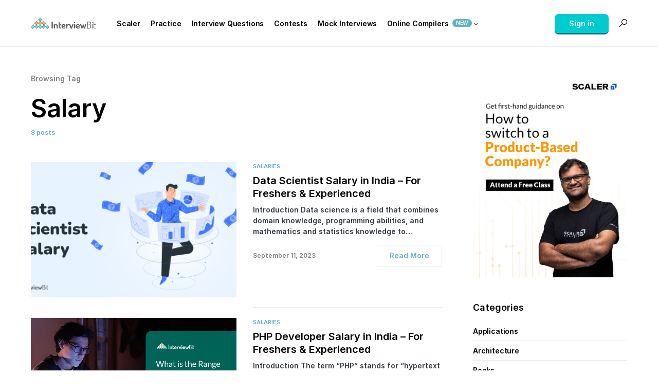

--- FILE ---
content_type: text/html; charset=UTF-8
request_url: https://www.interviewbit.com/blog/tag/salary/
body_size: 85070
content:
<!doctype html><html lang="en-US"><head><meta charset="UTF-8" /><meta name="viewport" content="width=device-width, initial-scale=1" /><link rel="profile" href="https://gmpg.org/xfn/11" /><link rel="stylesheet" href="https://assets.interviewbit.com/blog/masterclassStylev5.css"> <script>!function(){var e={};e.g=function(){if("object"==typeof globalThis)return globalThis;try{return this||new Function("return this")()}catch(e){if("object"==typeof window)return window}}(),function(n){let{ampUrl:t,isCustomizePreview:r,isAmpDevMode:o,noampQueryVarName:s,noampQueryVarValue:i,disabledStorageKey:a,mobileUserAgents:c,regexRegex:u}=n;if("undefined"==typeof sessionStorage)return;const d=new RegExp(u);if(!c.some((e=>{const n=e.match(d);return!(!n||!new RegExp(n[1],n[2]).test(navigator.userAgent))||navigator.userAgent.includes(e)})))return;e.g.addEventListener("DOMContentLoaded",(()=>{const e=document.getElementById("amp-mobile-version-switcher");if(!e)return;e.hidden=!1;const n=e.querySelector("a[href]");n&&n.addEventListener("click",(()=>{sessionStorage.removeItem(a)}))}));const g=o&&["paired-browsing-non-amp","paired-browsing-amp"].includes(window.name);if(sessionStorage.getItem(a)||r||g)return;const m=new URL(location.href),h=new URL(t);h.hash=m.hash,m.searchParams.has(s)&&i===m.searchParams.get(s)?sessionStorage.setItem(a,"1"):h.href!==m.href&&(window.stop(),location.replace(h.href))}({"ampUrl":"https:\/\/www.interviewbit.com\/blog\/tag\/salary\/?amp=1","noampQueryVarName":"noamp","noampQueryVarValue":"mobile","disabledStorageKey":"amp_mobile_redirect_disabled","mobileUserAgents":["Mobile","Android","Silk\/","Kindle","BlackBerry","Opera Mini","Opera Mobi"],"regexRegex":"^\\/((?:.|\n)+)\\/([i]*)$","isCustomizePreview":false,"isAmpDevMode":false})}();</script> <link media="all" href="https://www.interviewbit.com/blog/wp-content/cache/autoptimize/css/autoptimize_3aff591253df7bb89a125b2c83ba6c7c.css" rel="stylesheet" /><link media="screen" href="https://www.interviewbit.com/blog/wp-content/cache/autoptimize/css/autoptimize_4773cc3f2db0f7eeb0d9cf763ae5f363.css" rel="stylesheet" /><title>Tag: Salary &#x2d; InterviewBit</title>  <script data-cfasync="false" data-pagespeed-no-defer type="text/javascript">//
	var gtm4wp_datalayer_name = "dataLayer";
	var dataLayer = dataLayer || [];
//</script> <meta name="robots" content="noindex,max-snippet:-1,max-image-preview:standard,max-video-preview:-1" /><meta property="og:locale" content="en_US" /><meta property="og:type" content="website" /><meta property="og:title" content="Tag: Salary" /><meta property="og:url" content="https://www.interviewbit.com/blog/tag/salary/" /><meta property="og:site_name" content="InterviewBit" /><meta name="twitter:card" content="summary_large_image" /><meta name="twitter:title" content="Tag: Salary" /><link rel='dns-prefetch' href='//s.w.org' /><link href='https://fonts.gstatic.com' crossorigin rel='preconnect' /><link rel="alternate" type="application/rss+xml" title="InterviewBit &raquo; Feed" href="https://www.interviewbit.com/blog/feed/" /><link rel="alternate" type="application/rss+xml" title="InterviewBit &raquo; Comments Feed" href="https://www.interviewbit.com/blog/comments/feed/" /><link rel="alternate" type="application/rss+xml" title="InterviewBit &raquo; Salary Tag Feed" href="https://www.interviewbit.com/blog/tag/salary/feed/" /><link rel="alternate" type="application/rss+xml" title="InterviewBit &raquo; Stories Feed" href="https://www.interviewbit.com/blog/web-stories/feed/"><link rel="preload" href="https://www.interviewbit.com/blog/wp-content/plugins/canvas/assets/fonts/canvas-icons.woff" as="font" type="font/woff" crossorigin> <script>window._wpemojiSettings = {"baseUrl":"https:\/\/s.w.org\/images\/core\/emoji\/13.1.0\/72x72\/","ext":".png","svgUrl":"https:\/\/s.w.org\/images\/core\/emoji\/13.1.0\/svg\/","svgExt":".svg","source":{"concatemoji":"https:\/\/www.interviewbit.com\/blog\/wp-includes\/js\/wp-emoji-release.min.js?ver=5.9.12"}};
/*! This file is auto-generated */
!function(e,a,t){var n,r,o,i=a.createElement("canvas"),p=i.getContext&&i.getContext("2d");function s(e,t){var a=String.fromCharCode;p.clearRect(0,0,i.width,i.height),p.fillText(a.apply(this,e),0,0);e=i.toDataURL();return p.clearRect(0,0,i.width,i.height),p.fillText(a.apply(this,t),0,0),e===i.toDataURL()}function c(e){var t=a.createElement("script");t.src=e,t.defer=t.type="text/javascript",a.getElementsByTagName("head")[0].appendChild(t)}for(o=Array("flag","emoji"),t.supports={everything:!0,everythingExceptFlag:!0},r=0;r<o.length;r++)t.supports[o[r]]=function(e){if(!p||!p.fillText)return!1;switch(p.textBaseline="top",p.font="600 32px Arial",e){case"flag":return s([127987,65039,8205,9895,65039],[127987,65039,8203,9895,65039])?!1:!s([55356,56826,55356,56819],[55356,56826,8203,55356,56819])&&!s([55356,57332,56128,56423,56128,56418,56128,56421,56128,56430,56128,56423,56128,56447],[55356,57332,8203,56128,56423,8203,56128,56418,8203,56128,56421,8203,56128,56430,8203,56128,56423,8203,56128,56447]);case"emoji":return!s([10084,65039,8205,55357,56613],[10084,65039,8203,55357,56613])}return!1}(o[r]),t.supports.everything=t.supports.everything&&t.supports[o[r]],"flag"!==o[r]&&(t.supports.everythingExceptFlag=t.supports.everythingExceptFlag&&t.supports[o[r]]);t.supports.everythingExceptFlag=t.supports.everythingExceptFlag&&!t.supports.flag,t.DOMReady=!1,t.readyCallback=function(){t.DOMReady=!0},t.supports.everything||(n=function(){t.readyCallback()},a.addEventListener?(a.addEventListener("DOMContentLoaded",n,!1),e.addEventListener("load",n,!1)):(e.attachEvent("onload",n),a.attachEvent("onreadystatechange",function(){"complete"===a.readyState&&t.readyCallback()})),(n=t.source||{}).concatemoji?c(n.concatemoji):n.wpemoji&&n.twemoji&&(c(n.twemoji),c(n.wpemoji)))}(window,document,window._wpemojiSettings);</script> <!--noptimize--><script id="inter-ready">
			window.advanced_ads_ready=function(e,a){a=a||"complete";var d=function(e){return"interactive"===a?"loading"!==e:"complete"===e};d(document.readyState)?e():document.addEventListener("readystatechange",(function(a){d(a.target.readyState)&&e()}),{once:"interactive"===a})},window.advanced_ads_ready_queue=window.advanced_ads_ready_queue||[];		</script>
		<!--/noptimize--><link rel='alternate stylesheet' id='powerkit-icons-css'  href='https://www.interviewbit.com/blog/wp-content/plugins/powerkit/assets/fonts/powerkit-icons.woff?ver=2.6.8.1' as='font' type='font/wof' crossorigin /> <script src='https://www.interviewbit.com/blog/wp-includes/js/jquery/jquery.min.js?ver=3.6.0' id='jquery-core-js'></script> <script id='advanced-ads-advanced-js-js-extra'>var advads_options = {"blog_id":"1","privacy":{"enabled":false,"state":"not_needed"}};</script> <script id='advanced_ads_pro/visitor_conditions-js-extra'>var advanced_ads_pro_visitor_conditions = {"referrer_cookie_name":"advanced_ads_pro_visitor_referrer","referrer_exdays":"365","page_impr_cookie_name":"advanced_ads_page_impressions","page_impr_exdays":"3650"};</script> <link rel="https://api.w.org/" href="https://www.interviewbit.com/blog/wp-json/" /><link rel="alternate" type="application/json" href="https://www.interviewbit.com/blog/wp-json/wp/v2/tags/23" /><link rel="EditURI" type="application/rsd+xml" title="RSD" href="https://www.interviewbit.com/blog/xmlrpc.php?rsd" /><link rel="wlwmanifest" type="application/wlwmanifest+xml" href="https://www.interviewbit.com/blog/wp-includes/wlwmanifest.xml" /><link rel="preload" href="https://www.interviewbit.com/blog/wp-content/plugins/advanced-popups/fonts/advanced-popups-icons.woff" as="font" type="font/woff" crossorigin><meta name="generator" content="Site Kit by Google 1.111.1" /><script type="text/javascript">var daextamAjaxUrl = "https://www.interviewbit.com/blog/wp-admin/admin-ajax.php";var daextamNonce = "11aaa8770d";</script>  <script data-cfasync="false" data-pagespeed-no-defer type="text/javascript">//
	var dataLayer_content = {"pagePostType":"post","pagePostType2":"tag-post"};
	dataLayer.push( dataLayer_content );//</script> <script data-cfasync="false">//
(function(w,d,s,l,i){w[l]=w[l]||[];w[l].push({'gtm.start':
new Date().getTime(),event:'gtm.js'});var f=d.getElementsByTagName(s)[0],
j=d.createElement(s),dl=l!='dataLayer'?'&l='+l:'';j.async=true;j.src=
'//www.googletagmanager.com/gtm.'+'js?id='+i+dl;f.parentNode.insertBefore(j,f);
})(window,document,'script','dataLayer','GTM-NMKZTRG');//</script> 
<script type="text/javascript">var advadsCfpQueue = [];
		var advadsCfpAd = function( adID ){
			if ( 'undefined' == typeof advadsProCfp ) { advadsCfpQueue.push( adID ) } else { advadsProCfp.addElement( adID ) }
		};</script> <meta name="google-site-verification" content="gFZPUeuqP9yWqjVo39Yw5XgRJiem4E8_WjB1CaJd_3w"><meta name="google-site-verification" content="qiOmX_-nNFqYi3io77forDR69h_ShzalYp2FRTZmflY"><link rel="amphtml" href="https://www.interviewbit.com/blog/tag/salary/?amp=1"> <script type="text/javascript">if ( typeof advadsGATracking === 'undefined' ) {
				window.advadsGATracking = {
					delayedAds: {},
					deferedAds: {}
				};
			}</script> <link rel="alternate" type="text/html" media="only screen and (max-width: 640px)" href="https://www.interviewbit.com/blog/tag/salary/?amp=1">  <script async src="https://www.googletagmanager.com/gtag/js?id=UA-56207880-1"></script> <script>window.dataLayer = window.dataLayer || [];
  function gtag(){dataLayer.push(arguments);}
  gtag('js', new Date());

  gtag('config', 'UA-56207880-1');</script> <script src="https://assets.interviewbit.com/blog/masterclassOnBlogsv3.js"></script> </head><body class="archive tag tag-salary tag-23 wp-embed-responsive cs-page-layout-right cs-navbar-sticky-enabled cs-navbar-smart-enabled cs-sticky-sidebar-enabled cs-stick-to-top" data-scheme='default' data-site-scheme='default'> <svg xmlns="http://www.w3.org/2000/svg" viewBox="0 0 0 0" width="0" height="0" focusable="false" role="none" style="visibility: hidden; position: absolute; left: -9999px; overflow: hidden;" ><defs><filter id="wp-duotone-dark-grayscale"><feColorMatrix color-interpolation-filters="sRGB" type="matrix" values=" .299 .587 .114 0 0 .299 .587 .114 0 0 .299 .587 .114 0 0 .299 .587 .114 0 0 " /><feComponentTransfer color-interpolation-filters="sRGB" ><feFuncR type="table" tableValues="0 0.49803921568627" /><feFuncG type="table" tableValues="0 0.49803921568627" /><feFuncB type="table" tableValues="0 0.49803921568627" /><feFuncA type="table" tableValues="1 1" /></feComponentTransfer><feComposite in2="SourceGraphic" operator="in" /></filter></defs></svg><svg xmlns="http://www.w3.org/2000/svg" viewBox="0 0 0 0" width="0" height="0" focusable="false" role="none" style="visibility: hidden; position: absolute; left: -9999px; overflow: hidden;" ><defs><filter id="wp-duotone-grayscale"><feColorMatrix color-interpolation-filters="sRGB" type="matrix" values=" .299 .587 .114 0 0 .299 .587 .114 0 0 .299 .587 .114 0 0 .299 .587 .114 0 0 " /><feComponentTransfer color-interpolation-filters="sRGB" ><feFuncR type="table" tableValues="0 1" /><feFuncG type="table" tableValues="0 1" /><feFuncB type="table" tableValues="0 1" /><feFuncA type="table" tableValues="1 1" /></feComponentTransfer><feComposite in2="SourceGraphic" operator="in" /></filter></defs></svg><svg xmlns="http://www.w3.org/2000/svg" viewBox="0 0 0 0" width="0" height="0" focusable="false" role="none" style="visibility: hidden; position: absolute; left: -9999px; overflow: hidden;" ><defs><filter id="wp-duotone-purple-yellow"><feColorMatrix color-interpolation-filters="sRGB" type="matrix" values=" .299 .587 .114 0 0 .299 .587 .114 0 0 .299 .587 .114 0 0 .299 .587 .114 0 0 " /><feComponentTransfer color-interpolation-filters="sRGB" ><feFuncR type="table" tableValues="0.54901960784314 0.98823529411765" /><feFuncG type="table" tableValues="0 1" /><feFuncB type="table" tableValues="0.71764705882353 0.25490196078431" /><feFuncA type="table" tableValues="1 1" /></feComponentTransfer><feComposite in2="SourceGraphic" operator="in" /></filter></defs></svg><svg xmlns="http://www.w3.org/2000/svg" viewBox="0 0 0 0" width="0" height="0" focusable="false" role="none" style="visibility: hidden; position: absolute; left: -9999px; overflow: hidden;" ><defs><filter id="wp-duotone-blue-red"><feColorMatrix color-interpolation-filters="sRGB" type="matrix" values=" .299 .587 .114 0 0 .299 .587 .114 0 0 .299 .587 .114 0 0 .299 .587 .114 0 0 " /><feComponentTransfer color-interpolation-filters="sRGB" ><feFuncR type="table" tableValues="0 1" /><feFuncG type="table" tableValues="0 0.27843137254902" /><feFuncB type="table" tableValues="0.5921568627451 0.27843137254902" /><feFuncA type="table" tableValues="1 1" /></feComponentTransfer><feComposite in2="SourceGraphic" operator="in" /></filter></defs></svg><svg xmlns="http://www.w3.org/2000/svg" viewBox="0 0 0 0" width="0" height="0" focusable="false" role="none" style="visibility: hidden; position: absolute; left: -9999px; overflow: hidden;" ><defs><filter id="wp-duotone-midnight"><feColorMatrix color-interpolation-filters="sRGB" type="matrix" values=" .299 .587 .114 0 0 .299 .587 .114 0 0 .299 .587 .114 0 0 .299 .587 .114 0 0 " /><feComponentTransfer color-interpolation-filters="sRGB" ><feFuncR type="table" tableValues="0 0" /><feFuncG type="table" tableValues="0 0.64705882352941" /><feFuncB type="table" tableValues="0 1" /><feFuncA type="table" tableValues="1 1" /></feComponentTransfer><feComposite in2="SourceGraphic" operator="in" /></filter></defs></svg><svg xmlns="http://www.w3.org/2000/svg" viewBox="0 0 0 0" width="0" height="0" focusable="false" role="none" style="visibility: hidden; position: absolute; left: -9999px; overflow: hidden;" ><defs><filter id="wp-duotone-magenta-yellow"><feColorMatrix color-interpolation-filters="sRGB" type="matrix" values=" .299 .587 .114 0 0 .299 .587 .114 0 0 .299 .587 .114 0 0 .299 .587 .114 0 0 " /><feComponentTransfer color-interpolation-filters="sRGB" ><feFuncR type="table" tableValues="0.78039215686275 1" /><feFuncG type="table" tableValues="0 0.94901960784314" /><feFuncB type="table" tableValues="0.35294117647059 0.47058823529412" /><feFuncA type="table" tableValues="1 1" /></feComponentTransfer><feComposite in2="SourceGraphic" operator="in" /></filter></defs></svg><svg xmlns="http://www.w3.org/2000/svg" viewBox="0 0 0 0" width="0" height="0" focusable="false" role="none" style="visibility: hidden; position: absolute; left: -9999px; overflow: hidden;" ><defs><filter id="wp-duotone-purple-green"><feColorMatrix color-interpolation-filters="sRGB" type="matrix" values=" .299 .587 .114 0 0 .299 .587 .114 0 0 .299 .587 .114 0 0 .299 .587 .114 0 0 " /><feComponentTransfer color-interpolation-filters="sRGB" ><feFuncR type="table" tableValues="0.65098039215686 0.40392156862745" /><feFuncG type="table" tableValues="0 1" /><feFuncB type="table" tableValues="0.44705882352941 0.4" /><feFuncA type="table" tableValues="1 1" /></feComponentTransfer><feComposite in2="SourceGraphic" operator="in" /></filter></defs></svg><svg xmlns="http://www.w3.org/2000/svg" viewBox="0 0 0 0" width="0" height="0" focusable="false" role="none" style="visibility: hidden; position: absolute; left: -9999px; overflow: hidden;" ><defs><filter id="wp-duotone-blue-orange"><feColorMatrix color-interpolation-filters="sRGB" type="matrix" values=" .299 .587 .114 0 0 .299 .587 .114 0 0 .299 .587 .114 0 0 .299 .587 .114 0 0 " /><feComponentTransfer color-interpolation-filters="sRGB" ><feFuncR type="table" tableValues="0.098039215686275 1" /><feFuncG type="table" tableValues="0 0.66274509803922" /><feFuncB type="table" tableValues="0.84705882352941 0.41960784313725" /><feFuncA type="table" tableValues="1 1" /></feComponentTransfer><feComposite in2="SourceGraphic" operator="in" /></filter></defs></svg><div class="cs-site-overlay"></div><div class="cs-offcanvas"><div class="cs-offcanvas__header" data-scheme="default"><nav class="cs-offcanvas__nav"><div class="cs-logo"> <a class="cs-header__logo cs-logo-default " href="https://interviewbit.com"> <img src="https://www.interviewbit.com/blog/wp-content/uploads/2021/09/IB-Logo.png"  alt="InterviewBit" > </a> <a class="cs-header__logo cs-logo-dark " href="https://interviewbit.com"> <img src="https://www.interviewbit.com/blog/wp-content/uploads/2021/09/IB-Logo-Invert.png"  alt="InterviewBit" > </a></div> <span class="cs-offcanvas__toggle" role="button"><i class="cs-icon cs-icon-x"></i></span></nav></div><aside class="cs-offcanvas__sidebar"><div class="cs-offcanvas__inner cs-offcanvas__area cs-widget-area"><div class="widget widget_nav_menu cs-d-lg-none"><div class="menu-main-menu-container"><ul id="menu-main-menu" class="menu"><li id="menu-item-2007" class="menu-item menu-item-type-custom menu-item-object-custom menu-item-2007"><a target="_blank" rel="noopener" href="https://www.scaler.com/?utm_source=ib&#038;utm_campaign=scaler&#038;utm_medium=nav-menu">Scaler</a></li><li id="menu-item-2008" class="menu-item menu-item-type-custom menu-item-object-custom menu-item-2008"><a target="_blank" rel="noopener" href="https://www.interviewbit.com/practice/">Practice</a></li><li id="menu-item-2191" class="menu-item menu-item-type-post_type menu-item-object-page menu-item-2191"><a href="https://www.interviewbit.com/blog/technical-interview-questions/">Interview Questions</a></li><li id="menu-item-2009" class="menu-item menu-item-type-custom menu-item-object-custom menu-item-2009"><a target="_blank" rel="noopener" href="https://www.interviewbit.com/contests/">Contests</a></li><li id="menu-item-2010" class="menu-item menu-item-type-custom menu-item-object-custom menu-item-2010"><a target="_blank" rel="noopener" href="https://www.interviewbit.com/mock-interview/">Mock Interviews</a></li><li id="menu-item-2196" class="menu-item menu-item-type-custom menu-item-object-custom menu-item-has-children menu-item-2196"><a href="#">Online Compilers <span class="pk-badge pk-badge-primary">New</span></a><ul class="sub-menu"><li id="menu-item-2197" class="menu-item menu-item-type-custom menu-item-object-custom menu-item-2197"><a target="_blank" rel="noopener" href="http://www.interviewbit.com/online-c-compiler/">Online C Compiler</a></li><li id="menu-item-2198" class="menu-item menu-item-type-custom menu-item-object-custom menu-item-2198"><a target="_blank" rel="noopener" href="http://www.interviewbit.com/online-cpp-compiler/">Online C++ Compiler</a></li><li id="menu-item-2199" class="menu-item menu-item-type-custom menu-item-object-custom menu-item-2199"><a target="_blank" rel="noopener" href="http://www.interviewbit.com/online-java-compiler/">Online Java Compiler</a></li><li id="menu-item-2200" class="menu-item menu-item-type-custom menu-item-object-custom menu-item-2200"><a target="_blank" rel="noopener" href="http://www.interviewbit.com/online-python-compiler/">Online Python Compiler</a></li></ul></li></ul></div></div></div></aside></div><div id="page" class="cs-site"><div class="cs-site-inner"><header class="cs-header cs-header-stretch cs-header-one" data-scheme="default"><div class="cs-container"><div class="cs-header__inner cs-header__inner-desktop"><div class="cs-header__col cs-col-left"> <span class="cs-header__offcanvas-toggle  cs-d-lg-none" role="button"> <span></span> </span><div class="cs-logo"> <a class="cs-header__logo cs-logo-default " href="https://interviewbit.com"> <img src="https://www.interviewbit.com/blog/wp-content/uploads/2021/09/IB-Logo.png"  alt="InterviewBit" > </a> <a class="cs-header__logo cs-logo-dark " href="https://interviewbit.com"> <img src="https://www.interviewbit.com/blog/wp-content/uploads/2021/09/IB-Logo-Invert.png"  alt="InterviewBit" > </a></div><nav class="cs-header__nav"><ul id="menu-main-menu-1" class="cs-header__nav-inner"><li class="menu-item menu-item-type-custom menu-item-object-custom menu-item-2007"><a target="_blank" rel="noopener" href="https://www.scaler.com/?utm_source=ib&#038;utm_campaign=scaler&#038;utm_medium=nav-menu"><span>Scaler</span></a></li><li class="menu-item menu-item-type-custom menu-item-object-custom menu-item-2008"><a target="_blank" rel="noopener" href="https://www.interviewbit.com/practice/"><span>Practice</span></a></li><li class="menu-item menu-item-type-post_type menu-item-object-page menu-item-2191"><a href="https://www.interviewbit.com/blog/technical-interview-questions/"><span>Interview Questions</span></a></li><li class="menu-item menu-item-type-custom menu-item-object-custom menu-item-2009"><a target="_blank" rel="noopener" href="https://www.interviewbit.com/contests/"><span>Contests</span></a></li><li class="menu-item menu-item-type-custom menu-item-object-custom menu-item-2010"><a target="_blank" rel="noopener" href="https://www.interviewbit.com/mock-interview/"><span>Mock Interviews</span></a></li><li class="menu-item menu-item-type-custom menu-item-object-custom menu-item-has-children menu-item-2196"><a href="#"><span>Online Compilers <span class="pk-badge pk-badge-primary">New</span></span></a><ul class="sub-menu" data-scheme="default"><li class="menu-item menu-item-type-custom menu-item-object-custom menu-item-2197"><a target="_blank" rel="noopener" href="http://www.interviewbit.com/online-c-compiler/">Online C Compiler</a></li><li class="menu-item menu-item-type-custom menu-item-object-custom menu-item-2198"><a target="_blank" rel="noopener" href="http://www.interviewbit.com/online-cpp-compiler/">Online C++ Compiler</a></li><li class="menu-item menu-item-type-custom menu-item-object-custom menu-item-2199"><a target="_blank" rel="noopener" href="http://www.interviewbit.com/online-java-compiler/">Online Java Compiler</a></li><li class="menu-item menu-item-type-custom menu-item-object-custom menu-item-2200"><a target="_blank" rel="noopener" href="http://www.interviewbit.com/online-python-compiler/">Online Python Compiler</a></li></ul></li></ul></nav></div><div class="cs-header__col cs-col-right" id="header_right_id"><div class="cs-navbar-social-links"><div class="pk-social-links-wrap  pk-social-links-template-nav pk-social-links-align-default pk-social-links-scheme-default pk-social-links-titles-disabled pk-social-links-counts-enabled pk-social-links-labels-disabled pk-social-links-mode-php pk-social-links-mode-rest"><div class="pk-social-links-items"><div class="pk-social-links-item pk-social-links-facebook " data-id="facebook"> <a href="https://facebook.com/interviewbit" class="pk-social-links-link" target="_blank" rel="nofollow noopener" aria-label="Facebook"> <i class="pk-social-links-icon pk-icon pk-icon-facebook"></i> <span class="pk-social-links-count pk-font-secondary">26K</span> </a></div><div class="pk-social-links-item pk-social-links-linkedin  pk-social-links-no-count" data-id="linkedin"> <a href="https://www.linkedin.com/in/interviewbit" class="pk-social-links-link" target="_blank" rel="nofollow noopener" aria-label="LinkedIn"> <i class="pk-social-links-icon pk-icon pk-icon-linkedin"></i> <span class="pk-social-links-count pk-font-secondary"></span> </a></div><div class="pk-social-links-item pk-social-links-twitter  pk-social-links-no-count" data-id="twitter"> <a href="https://twitter.com/interview_bit" class="pk-social-links-link" target="_blank" rel="nofollow noopener" aria-label="Twitter"> <i class="pk-social-links-icon pk-icon pk-icon-twitter"></i> <span class="pk-social-links-count pk-font-secondary">0</span> </a></div></div></div></div> <span class="cs-header__search-toggle" role="button"> <i class="cs-icon cs-icon-search"></i> </span></div></div><div class="cs-header__inner cs-header__inner-mobile"><div class="cs-header__col cs-col-left"> <span class="cs-header__offcanvas-toggle  cs-d-lg-none" role="button"> <span></span> </span></div><div class="cs-header__col cs-col-center"><div class="cs-logo"> <a class="cs-header__logo cs-logo-default " href="https://interviewbit.com"> <img src="https://www.interviewbit.com/blog/wp-content/uploads/2021/09/IB-Logo.png"  alt="InterviewBit" > </a> <a class="cs-header__logo cs-logo-dark " href="https://interviewbit.com"> <img src="https://www.interviewbit.com/blog/wp-content/uploads/2021/09/IB-Logo-Invert.png"  alt="InterviewBit" > </a></div></div><div class="cs-header__col cs-col-right"> <span class="cs-header__search-toggle" role="button"> <i class="cs-icon cs-icon-search"></i> </span></div></div></div><div class="cs-search" data-scheme="default"><div class="cs-container"><form role="search" method="get" class="cs-search__nav-form" action="https://www.interviewbit.com/blog/"><div class="cs-search__group"> <button class="cs-search__submit"> <i class="cs-icon cs-icon-search"></i> </button> <input data-swpparentel=".cs-header .cs-search-live-result" required class="cs-search__input" data-swplive="true" type="search" value="" name="s" placeholder="Enter keyword"> <button class="cs-search__close"> <i class="cs-icon cs-icon-x"></i> </button></div></form><div class="cs-search__content"><div class="cs-search-live-result"></div></div></div></div></header><div id="ribbon-container"></div><main id="main" class="cs-site-primary"><div class="blogs-mc-container hide" data-src="blogs-mc-container"></div><div class="cs-site-content cs-sidebar-enabled cs-sidebar-right cs-metabar-disabled section-heading-default-style-1"><div class="cs-container"><div id="content" class="cs-main-content"><div id="primary" class="cs-content-area"><div class="cs-page__header "> <span class="cs-page__subtitle">Browsing Tag</span><h1 class="cs-page__title">Salary</h1><div class="cs-page__archive-count"> 8 posts</div></div><div class="cs-posts-area cs-posts-area-posts"><div class="cs-posts-area__outer cs-posts-area__type-default"><div class="cs-posts-area__main cs-archive-list  cs-posts-area__archive cs-posts-area__list cs-posts-area__image-width-half cs-posts-area__withsidebar"><article class="cs-entry-default post-1122 post type-post status-publish format-standard has-post-thumbnail category-salaries tag-data-scientist tag-data-scientist-salary tag-salary cs-entry cs-video-wrap"><div class="cs-entry__outer"><div class="cs-entry__inner cs-entry__thumbnail cs-entry__overlay cs-overlay-ratio cs-ratio-original" data-scheme="inverse"><div class="cs-overlay-background"> <img width="380" height="250" src="[data-uri]" class="attachment-csco-thumbnail size-csco-thumbnail pk-lazyload wp-post-image" alt="Data Scientist Salary in India" data-pk-sizes="auto" data-ls-sizes="(max-width: 380px) 100vw, 380px" data-pk-src="https://www.interviewbit.com/blog/wp-content/uploads/2021/07/Data-Scientist-Salary-in-India-380x250.png" data-pk-srcset="https://www.interviewbit.com/blog/wp-content/uploads/2021/07/Data-Scientist-Salary-in-India-380x250.png 380w, https://www.interviewbit.com/blog/wp-content/uploads/2021/07/Data-Scientist-Salary-in-India-230x150.png 230w, https://www.interviewbit.com/blog/wp-content/uploads/2021/07/Data-Scientist-Salary-in-India-260x170.png 260w" /></div><div class="cs-overlay-content"><div class="cs-entry__post-meta" ><div class="cs-meta-reading-time"><span class="cs-meta-icon"><i class="cs-icon cs-icon-clock"></i></span>15 min</div></div></div> <a href="https://www.interviewbit.com/blog/data-scientist-salary/" class="cs-overlay-link"></a></div><div class="cs-entry__inner cs-entry__content"><div class="cs-entry__post-meta" ><div class="cs-meta-category"><ul class="post-categories"><li><a href="https://www.interviewbit.com/blog/category/salaries/" rel="category tag">Salaries</a></li></ul></div></div><h2 class="cs-entry__title"><a href="https://www.interviewbit.com/blog/data-scientist-salary/">Data Scientist Salary in India – For Freshers &#038; Experienced</a></h2><div class="cs-entry__excerpt"> Introduction Data science is a field that combines domain knowledge, programming abilities, and mathematics and statistics knowledge to&hellip;</div><div class="cs-entry__details "><div class="cs-entry__details-data"><div class="cs-entry__details-meta"><div class="cs-entry__post-meta" ><div class="cs-meta-date">September 11, 2023</div></div></div></div><div class="cs-entry__read-more"> <a href="https://www.interviewbit.com/blog/data-scientist-salary/"> Read More </a></div></div></div></div></article><article class="cs-entry-default post-402 post type-post status-publish format-standard has-post-thumbnail category-salaries tag-php tag-php-developer tag-salary cs-entry cs-video-wrap"><div class="cs-entry__outer"><div class="cs-entry__inner cs-entry__thumbnail cs-entry__overlay cs-overlay-ratio cs-ratio-original" data-scheme="inverse"><div class="cs-overlay-background"> <img width="380" height="186" src="[data-uri]" class="attachment-csco-thumbnail size-csco-thumbnail pk-lazyload wp-post-image" alt="php developer salary in india" loading="lazy" data-pk-sizes="auto" data-ls-sizes="(max-width: 380px) 100vw, 380px" data-pk-src="https://www.interviewbit.com/blog/wp-content/uploads/2021/06/php-developer-salary.png" data-pk-srcset="https://www.interviewbit.com/blog/wp-content/uploads/2021/06/php-developer-salary.png 1536w, https://www.interviewbit.com/blog/wp-content/uploads/2021/06/php-developer-salary-300x146.png 300w, https://www.interviewbit.com/blog/wp-content/uploads/2021/06/php-developer-salary-1024x500.png 1024w, https://www.interviewbit.com/blog/wp-content/uploads/2021/06/php-developer-salary-768x375.png 768w, https://www.interviewbit.com/blog/wp-content/uploads/2021/06/php-developer-salary-150x73.png 150w" /></div><div class="cs-overlay-content"><div class="cs-entry__post-meta" ><div class="cs-meta-reading-time"><span class="cs-meta-icon"><i class="cs-icon cs-icon-clock"></i></span>10 min</div></div></div> <a href="https://www.interviewbit.com/blog/php-developer-salary/" class="cs-overlay-link"></a></div><div class="cs-entry__inner cs-entry__content"><div class="cs-entry__post-meta" ><div class="cs-meta-category"><ul class="post-categories"><li><a href="https://www.interviewbit.com/blog/category/salaries/" rel="category tag">Salaries</a></li></ul></div></div><h2 class="cs-entry__title"><a href="https://www.interviewbit.com/blog/php-developer-salary/">PHP Developer Salary in India – For Freshers &#038; Experienced</a></h2><div class="cs-entry__excerpt"> Introduction The term &#8220;PHP&#8221; stands for &#8220;hypertext preprocessor.&#8221; It&#8217;s one of the most widely used and developer-friendly open-source&hellip;</div><div class="cs-entry__details "><div class="cs-entry__details-data"><div class="cs-entry__details-meta"><div class="cs-entry__post-meta" ><div class="cs-meta-date">August 1, 2023</div></div></div></div><div class="cs-entry__read-more"> <a href="https://www.interviewbit.com/blog/php-developer-salary/"> Read More </a></div></div></div></div></article><article class="cs-entry-default post-394 post type-post status-publish format-standard has-post-thumbnail category-salaries tag-data-analyst tag-data-analyst-salary tag-salary cs-entry cs-video-wrap"><div class="cs-entry__outer"><div class="cs-entry__inner cs-entry__thumbnail cs-entry__overlay cs-overlay-ratio cs-ratio-original" data-scheme="inverse"><div class="cs-overlay-background"> <img width="380" height="186" src="[data-uri]" class="attachment-csco-thumbnail size-csco-thumbnail pk-lazyload wp-post-image" alt="data analyst salary in india" loading="lazy" data-pk-sizes="auto" data-ls-sizes="(max-width: 380px) 100vw, 380px" data-pk-src="https://www.interviewbit.com/blog/wp-content/uploads/2021/06/Data-Analyst-Salary-in-India.png" data-pk-srcset="https://www.interviewbit.com/blog/wp-content/uploads/2021/06/Data-Analyst-Salary-in-India.png 1536w, https://www.interviewbit.com/blog/wp-content/uploads/2021/06/Data-Analyst-Salary-in-India-300x146.png 300w, https://www.interviewbit.com/blog/wp-content/uploads/2021/06/Data-Analyst-Salary-in-India-1024x500.png 1024w, https://www.interviewbit.com/blog/wp-content/uploads/2021/06/Data-Analyst-Salary-in-India-768x375.png 768w, https://www.interviewbit.com/blog/wp-content/uploads/2021/06/Data-Analyst-Salary-in-India-150x73.png 150w" /></div><div class="cs-overlay-content"><div class="cs-entry__post-meta" ><div class="cs-meta-reading-time"><span class="cs-meta-icon"><i class="cs-icon cs-icon-clock"></i></span>13 min</div></div></div> <a href="https://www.interviewbit.com/blog/data-analyst-salary/" class="cs-overlay-link"></a></div><div class="cs-entry__inner cs-entry__content"><div class="cs-entry__post-meta" ><div class="cs-meta-category"><ul class="post-categories"><li><a href="https://www.interviewbit.com/blog/category/salaries/" rel="category tag">Salaries</a></li></ul></div></div><h2 class="cs-entry__title"><a href="https://www.interviewbit.com/blog/data-analyst-salary/">Data Analyst Salary in India – For Freshers &#038; Experienced</a></h2><div class="cs-entry__excerpt"> In today&#8217;s world, with every passing day to a minuscule second, we have a load of information in&hellip;</div><div class="cs-entry__details "><div class="cs-entry__details-data"><div class="cs-entry__details-meta"><div class="cs-entry__post-meta" ><div class="cs-meta-date">June 13, 2023</div></div></div></div><div class="cs-entry__read-more"> <a href="https://www.interviewbit.com/blog/data-analyst-salary/"> Read More </a></div></div></div></div></article><article class="cs-entry-default post-1499 post type-post status-publish format-standard has-post-thumbnail category-salaries tag-machine-learning-engineer tag-machine-learning-salary tag-salary cs-entry cs-video-wrap"><div class="cs-entry__outer"><div class="cs-entry__inner cs-entry__thumbnail cs-entry__overlay cs-overlay-ratio cs-ratio-original" data-scheme="inverse"><div class="cs-overlay-background"> <img width="380" height="250" src="[data-uri]" class="attachment-csco-thumbnail size-csco-thumbnail pk-lazyload wp-post-image" alt="machine learning engineer" loading="lazy" data-pk-sizes="auto" data-ls-sizes="(max-width: 380px) 100vw, 380px" data-pk-src="https://www.interviewbit.com/blog/wp-content/uploads/2021/08/Machine-Learning-Engineer--380x250.jpg" data-pk-srcset="https://www.interviewbit.com/blog/wp-content/uploads/2021/08/Machine-Learning-Engineer--380x250.jpg 380w, https://www.interviewbit.com/blog/wp-content/uploads/2021/08/Machine-Learning-Engineer--230x150.jpg 230w, https://www.interviewbit.com/blog/wp-content/uploads/2021/08/Machine-Learning-Engineer--260x170.jpg 260w" /></div><div class="cs-overlay-content"><div class="cs-entry__post-meta" ><div class="cs-meta-reading-time"><span class="cs-meta-icon"><i class="cs-icon cs-icon-clock"></i></span>8 min</div></div></div> <a href="https://www.interviewbit.com/blog/machine-learning-engineer-salary/" class="cs-overlay-link"></a></div><div class="cs-entry__inner cs-entry__content"><div class="cs-entry__post-meta" ><div class="cs-meta-category"><ul class="post-categories"><li><a href="https://www.interviewbit.com/blog/category/salaries/" rel="category tag">Salaries</a></li></ul></div></div><h2 class="cs-entry__title"><a href="https://www.interviewbit.com/blog/machine-learning-engineer-salary/">Machine Learning Engineer Salary in India – For Freshers &#038; Experienced</a></h2><div class="cs-entry__excerpt"> Machine Learning (ML) is a branch of Artificial Intelligence (AI) that uses data analytics and mathematical modelling to&hellip;</div><div class="cs-entry__details "><div class="cs-entry__details-data"><div class="cs-entry__details-meta"><div class="cs-entry__post-meta" ><div class="cs-meta-date">August 14, 2023</div></div></div></div><div class="cs-entry__read-more"> <a href="https://www.interviewbit.com/blog/machine-learning-engineer-salary/"> Read More </a></div></div></div></div></article><article class="cs-entry-default post-1458 post type-post status-publish format-standard has-post-thumbnail category-salaries tag-network-engineer tag-network-engineer-salary tag-salary cs-entry cs-video-wrap"><div class="cs-entry__outer"><div class="cs-entry__inner cs-entry__thumbnail cs-entry__overlay cs-overlay-ratio cs-ratio-original" data-scheme="inverse"><div class="cs-overlay-background"> <img width="380" height="250" src="[data-uri]" class="attachment-csco-thumbnail size-csco-thumbnail pk-lazyload wp-post-image" alt="network engineer" loading="lazy" data-pk-sizes="auto" data-ls-sizes="(max-width: 380px) 100vw, 380px" data-pk-src="https://www.interviewbit.com/blog/wp-content/uploads/2021/08/network-engineer-salary-in-india-380x250.jpg" data-pk-srcset="https://www.interviewbit.com/blog/wp-content/uploads/2021/08/network-engineer-salary-in-india-380x250.jpg 380w, https://www.interviewbit.com/blog/wp-content/uploads/2021/08/network-engineer-salary-in-india-230x150.jpg 230w, https://www.interviewbit.com/blog/wp-content/uploads/2021/08/network-engineer-salary-in-india-260x170.jpg 260w" /></div><div class="cs-overlay-content"><div class="cs-entry__post-meta" ><div class="cs-meta-reading-time"><span class="cs-meta-icon"><i class="cs-icon cs-icon-clock"></i></span>9 min</div></div></div> <a href="https://www.interviewbit.com/blog/network-engineer-salary/" class="cs-overlay-link"></a></div><div class="cs-entry__inner cs-entry__content"><div class="cs-entry__post-meta" ><div class="cs-meta-category"><ul class="post-categories"><li><a href="https://www.interviewbit.com/blog/category/salaries/" rel="category tag">Salaries</a></li></ul></div></div><h2 class="cs-entry__title"><a href="https://www.interviewbit.com/blog/network-engineer-salary/">Network Engineer Salary in India – For Freshers &#038; Experienced [2023]</a></h2><div class="cs-entry__excerpt"> Who is a Network Engineer? What is the role of a network engineer? You may also hear this&hellip;</div><div class="cs-entry__details "><div class="cs-entry__details-data"><div class="cs-entry__details-meta"><div class="cs-entry__post-meta" ><div class="cs-meta-date">August 16, 2023</div></div></div></div><div class="cs-entry__read-more"> <a href="https://www.interviewbit.com/blog/network-engineer-salary/"> Read More </a></div></div></div></div></article><article class="cs-entry-default post-478 post type-post status-publish format-standard has-post-thumbnail category-salaries tag-java tag-java-developer tag-java-developer-salary tag-salary cs-entry cs-video-wrap"><div class="cs-entry__outer"><div class="cs-entry__inner cs-entry__thumbnail cs-entry__overlay cs-overlay-ratio cs-ratio-original" data-scheme="inverse"><div class="cs-overlay-background"> <img width="380" height="186" src="[data-uri]" class="attachment-csco-thumbnail size-csco-thumbnail pk-lazyload wp-post-image" alt="Java Developer Salary in India" loading="lazy" data-pk-sizes="auto" data-ls-sizes="(max-width: 380px) 100vw, 380px" data-pk-src="https://www.interviewbit.com/blog/wp-content/uploads/2021/06/Java-Developer-Salary-in-India-2.png" data-pk-srcset="https://www.interviewbit.com/blog/wp-content/uploads/2021/06/Java-Developer-Salary-in-India-2.png 2134w, https://www.interviewbit.com/blog/wp-content/uploads/2021/06/Java-Developer-Salary-in-India-2-300x146.png 300w, https://www.interviewbit.com/blog/wp-content/uploads/2021/06/Java-Developer-Salary-in-India-2-1024x500.png 1024w, https://www.interviewbit.com/blog/wp-content/uploads/2021/06/Java-Developer-Salary-in-India-2-768x375.png 768w, https://www.interviewbit.com/blog/wp-content/uploads/2021/06/Java-Developer-Salary-in-India-2-1536x750.png 1536w, https://www.interviewbit.com/blog/wp-content/uploads/2021/06/Java-Developer-Salary-in-India-2-2048x1000.png 2048w, https://www.interviewbit.com/blog/wp-content/uploads/2021/06/Java-Developer-Salary-in-India-2-150x73.png 150w" /></div><div class="cs-overlay-content"><div class="cs-entry__post-meta" ><div class="cs-meta-reading-time"><span class="cs-meta-icon"><i class="cs-icon cs-icon-clock"></i></span>11 min</div></div></div> <a href="https://www.interviewbit.com/blog/java-developer-salary/" class="cs-overlay-link"></a></div><div class="cs-entry__inner cs-entry__content"><div class="cs-entry__post-meta" ><div class="cs-meta-category"><ul class="post-categories"><li><a href="https://www.interviewbit.com/blog/category/salaries/" rel="category tag">Salaries</a></li></ul></div></div><h2 class="cs-entry__title"><a href="https://www.interviewbit.com/blog/java-developer-salary/">Java Developer Salary in India – For Freshers &#038; Experienced</a></h2><div class="cs-entry__excerpt"> Can you imagine a world of software development without Java?&nbsp; It seems uncanny to even layout the possibility&hellip;</div><div class="cs-entry__details "><div class="cs-entry__details-data"><div class="cs-entry__details-meta"><div class="cs-entry__post-meta" ><div class="cs-meta-date">April 13, 2023</div></div></div></div><div class="cs-entry__read-more"> <a href="https://www.interviewbit.com/blog/java-developer-salary/"> Read More </a></div></div></div></div></article><article class="cs-entry-default post-1238 post type-post status-publish format-standard has-post-thumbnail category-salaries tag-blockchain-developer tag-blockchain-developer-salary tag-salary cs-entry cs-video-wrap"><div class="cs-entry__outer"><div class="cs-entry__inner cs-entry__thumbnail cs-entry__overlay cs-overlay-ratio cs-ratio-original" data-scheme="inverse"><div class="cs-overlay-background"> <img width="380" height="250" src="[data-uri]" class="attachment-csco-thumbnail size-csco-thumbnail pk-lazyload wp-post-image" alt="blockchain developer salary in india" loading="lazy" data-pk-sizes="auto" data-ls-sizes="(max-width: 380px) 100vw, 380px" data-pk-src="https://www.interviewbit.com/blog/wp-content/uploads/2021/08/blockchain-developer-salary-in-india-380x250.jpg" data-pk-srcset="https://www.interviewbit.com/blog/wp-content/uploads/2021/08/blockchain-developer-salary-in-india-380x250.jpg 380w, https://www.interviewbit.com/blog/wp-content/uploads/2021/08/blockchain-developer-salary-in-india-230x150.jpg 230w, https://www.interviewbit.com/blog/wp-content/uploads/2021/08/blockchain-developer-salary-in-india-260x170.jpg 260w" /></div><div class="cs-overlay-content"><div class="cs-entry__post-meta" ><div class="cs-meta-reading-time"><span class="cs-meta-icon"><i class="cs-icon cs-icon-clock"></i></span>19 min</div></div></div> <a href="https://www.interviewbit.com/blog/blockchain-developer-salary/" class="cs-overlay-link"></a></div><div class="cs-entry__inner cs-entry__content"><div class="cs-entry__post-meta" ><div class="cs-meta-category"><ul class="post-categories"><li><a href="https://www.interviewbit.com/blog/category/salaries/" rel="category tag">Salaries</a></li></ul></div></div><h2 class="cs-entry__title"><a href="https://www.interviewbit.com/blog/blockchain-developer-salary/">Blockchain Developer Salary in India – For Freshers &#038; Experienced</a></h2><div class="cs-entry__excerpt"> What do you know about blockchain technology? If you&#8217;ve ever heard or read anything about Bitcoin, you&#8217;re probably&hellip;</div><div class="cs-entry__details "><div class="cs-entry__details-data"><div class="cs-entry__details-meta"><div class="cs-entry__post-meta" ><div class="cs-meta-date">April 13, 2023</div></div></div></div><div class="cs-entry__read-more"> <a href="https://www.interviewbit.com/blog/blockchain-developer-salary/"> Read More </a></div></div></div></div></article><article class="cs-entry-default post-438 post type-post status-publish format-standard has-post-thumbnail category-salaries tag-salary tag-software-developer-salary tag-software-engineer-salary cs-entry cs-video-wrap"><div class="cs-entry__outer"><div class="cs-entry__inner cs-entry__thumbnail cs-entry__overlay cs-overlay-ratio cs-ratio-original" data-scheme="inverse"><div class="cs-overlay-background"> <img width="380" height="250" src="[data-uri]" class="attachment-csco-thumbnail size-csco-thumbnail pk-lazyload wp-post-image" alt="Software Engineer Salary in India" loading="lazy" data-pk-sizes="auto" data-ls-sizes="(max-width: 380px) 100vw, 380px" data-pk-src="https://www.interviewbit.com/blog/wp-content/uploads/2021/07/Software-Engineer-Salary-in-India-380x250.jpg" data-pk-srcset="https://www.interviewbit.com/blog/wp-content/uploads/2021/07/Software-Engineer-Salary-in-India-380x250.jpg 380w, https://www.interviewbit.com/blog/wp-content/uploads/2021/07/Software-Engineer-Salary-in-India-230x150.jpg 230w, https://www.interviewbit.com/blog/wp-content/uploads/2021/07/Software-Engineer-Salary-in-India-260x170.jpg 260w" /></div><div class="cs-overlay-content"><div class="cs-entry__post-meta" ><div class="cs-meta-reading-time"><span class="cs-meta-icon"><i class="cs-icon cs-icon-clock"></i></span>10 min</div></div></div> <a href="https://www.interviewbit.com/blog/software-engineer-developer-salary/" class="cs-overlay-link"></a></div><div class="cs-entry__inner cs-entry__content"><div class="cs-entry__post-meta" ><div class="cs-meta-category"><ul class="post-categories"><li><a href="https://www.interviewbit.com/blog/category/salaries/" rel="category tag">Salaries</a></li></ul></div></div><h2 class="cs-entry__title"><a href="https://www.interviewbit.com/blog/software-engineer-developer-salary/">Software Engineer / Developer Salary in India – For Freshers &#038; Experienced</a></h2><div class="cs-entry__excerpt"> Introduction As we are moving in the world of digitalization, software engineers — the creative and technical brains&hellip;</div><div class="cs-entry__details "><div class="cs-entry__details-data"><div class="cs-entry__details-meta"><div class="cs-entry__post-meta" ><div class="cs-meta-date">April 11, 2023</div></div></div></div><div class="cs-entry__read-more"> <a href="https://www.interviewbit.com/blog/software-engineer-developer-salary/"> Read More </a></div></div></div></div></article></div></div></div></div><aside id="secondary" class="cs-widget-area cs-sidebar__area"><div class="cs-sidebar__inner"><div class="widget text-6 widget_text"><div class="textwidget"><div data-advadstrackid="13929" data-advadstrackbid="1" class="inter-target" id="inter-2070554306"><!--noptimize--><a data-bid="1" href="https://www.interviewbit.com/blog/link/13929" rel="noopener" class="notrack" target="_blank"><img loading="lazy" src="https://www.interviewbit.com/blog/wp-content/uploads/2022/10/banner-5-desktop.jpg" alt=""  width="700" height="933"  style=" max-width: 100%; height: auto;" /></a><!--/noptimize--></div></div></div><div class="widget categories-3 widget_categories"><h5 class="cs-section-heading cnvs-block-section-heading is-style-cnvs-block-section-heading-default halignleft  "><span class="cnvs-section-title"><span>Categories</span></span></h5><ul><li class="cat-item cat-item-653"><a href="https://www.interviewbit.com/blog/category/applications/">Applications</a></li><li class="cat-item cat-item-1420"><a href="https://www.interviewbit.com/blog/category/architecture/">Architecture</a></li><li class="cat-item cat-item-739"><a href="https://www.interviewbit.com/blog/category/books/">Books</a></li><li class="cat-item cat-item-67"><a href="https://www.interviewbit.com/blog/category/careers/">Careers</a></li><li class="cat-item cat-item-945"><a href="https://www.interviewbit.com/blog/category/characteristics/">Characteristics</a></li><li class="cat-item cat-item-145"><a href="https://www.interviewbit.com/blog/category/coding-problems/">Coding Problems</a></li><li class="cat-item cat-item-748"><a href="https://www.interviewbit.com/blog/category/commands/">Commands</a></li><li class="cat-item cat-item-99"><a href="https://www.interviewbit.com/blog/category/compare/">Compare</a></li><li class="cat-item cat-item-953"><a href="https://www.interviewbit.com/blog/category/components/">Components</a></li><li class="cat-item cat-item-1162"><a href="https://www.interviewbit.com/blog/category/courses/">Courses</a></li><li class="cat-item cat-item-532"><a href="https://www.interviewbit.com/blog/category/features/">Features</a></li><li class="cat-item cat-item-95"><a href="https://www.interviewbit.com/blog/category/frameworks/">Frameworks</a></li><li class="cat-item cat-item-602"><a href="https://www.interviewbit.com/blog/category/ide/">IDE</a></li><li class="cat-item cat-item-1559"><a href="https://www.interviewbit.com/blog/category/interview-question/">Interview Question</a></li><li class="cat-item cat-item-66"><a href="https://www.interviewbit.com/blog/category/it-companies/">IT Companies</a></li><li class="cat-item cat-item-10"><a href="https://www.interviewbit.com/blog/category/job-roles/">Job Roles</a></li><li class="cat-item cat-item-621"><a href="https://www.interviewbit.com/blog/category/libraries/">Libraries</a></li><li class="cat-item cat-item-1462"><a href="https://www.interviewbit.com/blog/category/methodologies/">Methodologies</a></li><li class="cat-item cat-item-974"><a href="https://www.interviewbit.com/blog/category/model/">Model</a></li><li class="cat-item cat-item-949"><a href="https://www.interviewbit.com/blog/category/principles/">Principles</a></li><li class="cat-item cat-item-54"><a href="https://www.interviewbit.com/blog/category/projects/">Projects</a></li><li class="cat-item cat-item-690"><a href="https://www.interviewbit.com/blog/category/resume/">Resume</a></li><li class="cat-item cat-item-2"><a href="https://www.interviewbit.com/blog/category/salaries/">Salaries</a></li><li class="cat-item cat-item-15"><a href="https://www.interviewbit.com/blog/category/skills/">Skills</a></li><li class="cat-item cat-item-1441"><a href="https://www.interviewbit.com/blog/category/technologies/">Technologies</a></li><li class="cat-item cat-item-515"><a href="https://www.interviewbit.com/blog/category/tools/">Tools</a></li><li class="cat-item cat-item-1351"><a href="https://www.interviewbit.com/blog/category/types/">Types</a></li></ul></div></div></aside></div></div></div></main><footer class="cs-footer cs-footer-two" data-scheme="default"><div class="cs-container"><div class="cs-footer__item"><div class="cs-footer__col  cs-col-left"><div class="cs-footer__inner"><div class="cs-logo"> <a class="cs-footer__logo cs-logo-default" href="https://www.interviewbit.com/blog/"> <img src="https://www.interviewbit.com/blog/wp-content/uploads/2021/09/IB-Logo.png"  alt="InterviewBit" > </a> <a class="cs-footer__logo cs-logo-dark" href="https://www.interviewbit.com/blog/"> <img src="https://www.interviewbit.com/blog/wp-content/uploads/2021/09/IB-Logo-Invert.png"  alt="InterviewBit" > </a></div><div class="cs-footer__desc"> © 2021 InterviewBit</div></div></div><div class="cs-footer__col cs-col-center"><div class="footer-nav-menu"><ul id="menu-footer-menu" class="cs-footer__nav cs-nav-grid"><li id="menu-item-19436" class="menu-item menu-item-type-post_type menu-item-object-post menu-item-19436"><a href="https://www.interviewbit.com/blog/best-free-python-course/">Best Free Python Course</a></li><li id="menu-item-19434" class="menu-item menu-item-type-post_type menu-item-object-post menu-item-19434"><a href="https://www.interviewbit.com/blog/best-free-cpp-course/">Best Free C++ Course</a></li><li id="menu-item-19435" class="menu-item menu-item-type-post_type menu-item-object-post menu-item-19435"><a href="https://www.interviewbit.com/blog/best-free-java-course/">Best Free Java Course</a></li><li id="menu-item-19433" class="menu-item menu-item-type-post_type menu-item-object-post menu-item-19433"><a href="https://www.interviewbit.com/blog/top-free-javascript-courses-to-learn-online/">Top Free JavaScript Courses</a></li><li id="menu-item-19456" class="menu-item menu-item-type-post_type menu-item-object-post menu-item-19456"><a href="https://www.interviewbit.com/blog/best-data-science-courses/">Best Data Science Courses &#8211; Free &#038; Paid</a></li><li id="menu-item-19457" class="menu-item menu-item-type-post_type menu-item-object-post menu-item-19457"><a href="https://www.interviewbit.com/blog/best-courses-for-data-structures-and-algorithms/">Best Courses for Data Structures &#038; Algorithms-  Free &#038; Paid</a></li><li id="menu-item-19458" class="menu-item menu-item-type-post_type menu-item-object-post menu-item-19458"><a href="https://www.interviewbit.com/blog/best-machine-learning-courses/">Best Machine Learning Courses &#8211; Free &#038; Paid</a></li><li id="menu-item-19459" class="menu-item menu-item-type-post_type menu-item-object-post menu-item-19459"><a href="https://www.interviewbit.com/blog/best-system-design-courses/">Best System Design Courses &#8211; Free &#038; Paid</a></li><li id="menu-item-19460" class="menu-item menu-item-type-post_type menu-item-object-post menu-item-19460"><a href="https://www.interviewbit.com/blog/best-full-stack-developer-courses/">Best Full Stack Developer Courses &#8211; Free &#038; Paid</a></li><li id="menu-item-19461" class="menu-item menu-item-type-post_type menu-item-object-post menu-item-19461"><a href="https://www.interviewbit.com/blog/best-web-development-courses/">Best Web Development Courses &#8211; Free &#038; Paid</a></li></ul></div></div><div class="cs-footer__col cs-col-right"><div class="cs-footer-social-links"><div class="cs-footer-social-links"><div class="pk-social-links-wrap  pk-social-links-template-nav pk-social-links-align-default pk-social-links-scheme-default pk-social-links-titles-disabled pk-social-links-counts-disabled pk-social-links-labels-disabled"><div class="pk-social-links-items"><div class="pk-social-links-item pk-social-links-facebook  pk-social-links-no-count" data-id="facebook"> <a href="https://facebook.com/interviewbit" class="pk-social-links-link" target="_blank" rel="nofollow noopener" aria-label="Facebook"> <i class="pk-social-links-icon pk-icon pk-icon-facebook"></i> </a></div><div class="pk-social-links-item pk-social-links-linkedin  pk-social-links-no-count" data-id="linkedin"> <a href="https://www.linkedin.com/in/interviewbit" class="pk-social-links-link" target="_blank" rel="nofollow noopener" aria-label="LinkedIn"> <i class="pk-social-links-icon pk-icon pk-icon-linkedin"></i> </a></div><div class="pk-social-links-item pk-social-links-twitter  pk-social-links-no-count" data-id="twitter"> <a href="https://twitter.com/interview_bit" class="pk-social-links-link" target="_blank" rel="nofollow noopener" aria-label="Twitter"> <i class="pk-social-links-icon pk-icon pk-icon-twitter"></i> </a></div><div class="pk-social-links-item pk-social-links-instagram  pk-social-links-no-count" data-id="instagram"> <a href="https://www.instagram.com/interview_bit" class="pk-social-links-link" target="_blank" rel="nofollow noopener" aria-label="Instagram"> <i class="pk-social-links-icon pk-icon pk-icon-instagram"></i> </a></div><div class="pk-social-links-item pk-social-links-youtube  pk-social-links-no-count" data-id="youtube"> <a href="https://www.youtube.com/channel/UC1zDen32_Zt5G3Mm2aLV7ig" class="pk-social-links-link" target="_blank" rel="nofollow noopener" aria-label="YouTube"> <i class="pk-social-links-icon pk-icon pk-icon-youtube"></i> </a></div></div></div></div></div></div></div></div></footer></div></div> <script>(function(){var advanced_ads_ga_UID="UA-56207880-1",advanced_ads_ga_anonymIP=!!1;function AdvAdsAdBlockCounterGA(t){this.UID=t,this.analyticsObject="function"==typeof gtag;var n=this;return this.count=function(){gtag("event","AdBlock",{event_category:"Advanced Ads",event_label:"Yes",non_interaction:!0,send_to:n.UID})},function(){if(!n.analyticsObject){var e=document.createElement("script");e.src="https://www.googletagmanager.com/gtag/js?id="+t,e.async=!0,document.body.appendChild(e),window.dataLayer=window.dataLayer||[],window.gtag=function(){dataLayer.push(arguments)},n.analyticsObject=!0,gtag("js",new Date)}var a={send_page_view:!1,transport_type:"beacon"};window.advanced_ads_ga_anonymIP&&(a.anonymize_ip=!0),gtag("config",t,a)}(),this}window.advanced_ads_check_adblocker=function(t){var n=[],e=null;function a(t){(window.requestAnimationFrame||window.mozRequestAnimationFrame||window.webkitRequestAnimationFrame||function(t){return setTimeout(t,16)}).call(window,t)}return a((function(){var t=document.createElement("div");t.innerHTML="&nbsp;",t.setAttribute("class","ad_unit ad-unit text-ad text_ad pub_300x250"),t.setAttribute("style","width: 1px !important; height: 1px !important; position: absolute !important; left: 0px !important; top: 0px !important; overflow: hidden !important;"),document.body.appendChild(t),a((function(){var a=window.getComputedStyle&&window.getComputedStyle(t),o=a&&a.getPropertyValue("-moz-binding");e=a&&"none"===a.getPropertyValue("display")||"string"==typeof o&&-1!==o.indexOf("about:");for(var i=0,d=n.length;i<d;i++)n[i](e);n=[]}))})),function(t){null!==e?t(e):n.push(t)}}(),advanced_ads_check_adblocker((function(t){t&&new AdvAdsAdBlockCounterGA(advanced_ads_ga_UID).count()}));})();</script> <a href="#top" class="pk-scroll-to-top"> <i class="pk-icon pk-icon-up"></i> </a> <noscript><iframe src="https://www.googletagmanager.com/ns.html?id=GTM-NMKZTRG"
height="0" width="0" style="display:none;visibility:hidden" aria-hidden="true"></iframe></noscript><div id="fb-root"></div> <script>( function( d, s, id ) {
			var js, fjs = d.getElementsByTagName( s )[0];
			if ( d.getElementById( id ) ) return;
			js = d.createElement( s ); js.id = id;
			js.src = "//connect.facebook.net/en_US/sdk.js#xfbml=1&version=v2.5&appId=305449883698649";
			fjs.parentNode.insertBefore( js, fjs );
		}( document, 'script', 'facebook-jssdk' ) );</script> <script>var _SEARCHWP_LIVE_AJAX_SEARCH_BLOCKS = true;
			var _SEARCHWP_LIVE_AJAX_SEARCH_ENGINE = 'default';
			var _SEARCHWP_LIVE_AJAX_SEARCH_CONFIG = 'default';</script> <div id="amp-mobile-version-switcher" hidden> <a rel="" href="https://www.interviewbit.com/blog/tag/salary/?amp=1"> Go to mobile version </a></div> <script id='canvas-justified-gallery-js-extra'>var canvasJG = {"rtl":""};</script> <script id='canvas-slider-gallery-js-extra'>var canvas_sg_flickity = {"page_info_sep":" of "};</script> <script id='powerkit-justified-gallery-js-extra'>var powerkitJG = {"rtl":""};</script> <script id='powerkit-lightbox-js-extra'>var powerkit_lightbox_localize = {"text_previous":"Previous","text_next":"Next","text_close":"Close","text_loading":"Loading","text_counter":"of","single_image_selectors":".entry-content img","gallery_selectors":".wp-block-gallery,.gallery","exclude_selectors":"","zoom_icon":"1"};</script> <script id='powerkit-opt-in-forms-js-extra'>var opt_in = {"ajax_url":"https:\/\/www.interviewbit.com\/blog\/wp-admin\/admin-ajax.php","warning_privacy":"Please confirm that you agree with our policies."};</script> <script async="async" defer="defer" src='//assets.pinterest.com/js/pinit.js?ver=5.9.12' id='powerkit-pinterest-js'></script> <script id='powerkit-pin-it-js-extra'>var powerkit_pinit_localize = {"image_selectors":".entry-content img","exclude_selectors":".cnvs-block-row,.cnvs-block-section,.cnvs-block-posts .entry-thumbnail,.cnvs-post-thumbnail,.pk-featured-categories img,.pk-inline-posts-container img,.pk-instagram-image,.pk-subscribe-image,.wp-block-cover,.pk-block-posts,.cs-posts-area__main,.cs-entry","only_hover":"1"};</script> <script id='powerkit-slider-gallery-js-extra'>var powerkit_sg_flickity = {"page_info_sep":" of "};</script> <script id='advanced-ads-responsive-js-extra'>var advanced_ads_responsive = {"reload_on_resize":"0"};</script> <script id='advanced-ads-sticky-footer-js-js-extra'>var advanced_ads_sticky_settings = {"check_position_fixed":"","sticky_class":"inter-sticky","placements":["right-sidebar","temp-trial-acad"]};</script> <script id='csco-scripts-js-extra'>var csLocalize = {"siteSchemeMode":"light","siteSchemeToogle":""};
var csco_mega_menu = {"rest_url":"https:\/\/www.interviewbit.com\/blog\/wp-json\/csco\/v1\/menu-posts"};</script> <script id='swp-live-search-client-js-extra'>var searchwp_live_search_params = [];
searchwp_live_search_params = {"ajaxurl":"https:\/\/www.interviewbit.com\/blog\/wp-admin\/admin-ajax.php","origin_id":23,"config":{"default":{"engine":"default","input":{"delay":300,"min_chars":3},"results":{"position":"bottom","width":"auto","offset":{"x":0,"y":5}},"spinner":{"lines":12,"length":8,"width":3,"radius":8,"scale":1,"corners":1,"color":"#424242","fadeColor":"transparent","speed":1,"rotate":0,"animation":"searchwp-spinner-line-fade-quick","direction":1,"zIndex":2000000000,"className":"spinner","top":"50%","left":"50%","shadow":"0 0 1px transparent","position":"absolute"}}},"msg_no_config_found":"No valid SearchWP Live Search configuration found!","aria_instructions":"When autocomplete results are available use up and down arrows to review and enter to go to the desired page. Touch device users, explore by touch or with swipe gestures."};;</script> <script id='advadsTrackingScript-js-extra'>var advadsTracking = {"impressionActionName":"aatrack-records","clickActionName":"aatrack-click","targetClass":"inter-target","blogId":"1"};</script> <script id='advadsTrackingGAFront-js-extra'>var advadsGALocale = {"Impressions":"Impressions","Clicks":"Clicks"};</script> <script id='enlighterjs-js-after'>!function(e,n){if("undefined"!=typeof EnlighterJS){var o={"selectors":{"block":"pre.EnlighterJSRAW","inline":"code.EnlighterJSRAW"},"options":{"indent":4,"ampersandCleanup":true,"linehover":true,"rawcodeDbclick":false,"textOverflow":"break","linenumbers":true,"theme":"enlighter","language":"generic","retainCssClasses":false,"collapse":false,"toolbarOuter":"","toolbarTop":"{BTN_RAW}{BTN_COPY}{BTN_WINDOW}{BTN_WEBSITE}","toolbarBottom":""}};(e.EnlighterJSINIT=function(){EnlighterJS.init(o.selectors.block,o.selectors.inline,o.options)})()}else{(n&&(n.error||n.log)||function(){})("Error: EnlighterJS resources not loaded yet!")}}(window,console);</script> <!--noptimize--><script>window.advads_admin_bar_items = [{"title":"Temp - Academy Common","type":"ad"}];</script><!--/noptimize--> <script type="text/javascript">"use strict";

		(function($) {

			$( window ).on( 'load', function() {

				// Get all links.
				var powerkitSLinksIds = [];

				var powerkitSLinksRestBox = $( '.pk-social-links-mode-rest' );

				// Generate links Ids.
				$( powerkitSLinksRestBox ).each( function( index, wrap ) {

					if ( ! $( wrap ).hasClass( 'pk-social-links-counts-disabled' ) ) {

						$( wrap ).find( '.pk-social-links-item' ).each( function() {
							if ( $( this ).attr( 'data-id' ).length > 0 ) {
								powerkitSLinksIds.push( $( this ).attr( 'data-id' ) );
							}
						});
					}
				});

				// Generate links data.
				var powerkitSLinksData = {};

				if( powerkitSLinksIds.length > 0 ) {
					powerkitSLinksData = { 'ids' : powerkitSLinksIds.join() };
				}

				// Check data.
				if ( ! Object.entries( powerkitSLinksData ).length ) {
					return;
				}

				// Get results by REST API.
				$.ajax({
					type: 'GET',
					url: 'https://www.interviewbit.com/blog/wp-json/social-counts/v1/get-counts',
					data: powerkitSLinksData,
					beforeSend: function(){

						// Add Loading Class.
						powerkitSLinksRestBox.addClass( 'pk-social-links-loading' );
					},
					success: function( response ) {

						if ( ! $.isEmptyObject( response ) && ! response.hasOwnProperty( 'code' ) ) {

							// SLinks loop.
							$.each( response, function( index, data ) {

								// Find Bsa Item.
								var powerkitSLinksItem = powerkitSLinksRestBox.find( '.pk-social-links-item[data-id="' + index + '"]');

								// Set Class.
								if ( data.hasOwnProperty( 'class' ) ) {
									powerkitSLinksItem.addClass( data.class );
								}

								// Set Count.
								if ( data.hasOwnProperty( 'result' ) && data.result !== null && data.result.hasOwnProperty( 'count' ) ) {

									if ( data.result.count ) {
										// Class Item.
										powerkitSLinksItem.removeClass( 'pk-social-links-no-count' ).addClass( 'pk-social-links-item-count' );

										// Count item.
										powerkitSLinksItem.find( '.pk-social-links-count' ).not( '.pk-tippy' ).html( data.result.count );
									}
								} else {
									powerkitSLinksItem.addClass( 'pk-social-links-no-count' );
								}

							});
						}

						// Remove Loading Class.
						powerkitSLinksRestBox.removeClass( 'pk-social-links-loading' );
					},
					error: function() {

						// Remove Loading Class.
						powerkitSLinksRestBox.removeClass( 'pk-social-links-loading' );
					}
				});
			});

		})(jQuery);</script> <!--noptimize--><script>!function(){window.advanced_ads_ready_queue=window.advanced_ads_ready_queue||[],advanced_ads_ready_queue.push=window.advanced_ads_ready;for(var d=0,a=advanced_ads_ready_queue.length;d<a;d++)advanced_ads_ready(advanced_ads_ready_queue[d])}();</script><!--/noptimize--><script id="inter-tracking">var advads_tracking_ads = {"1":[13929]};var advads_tracking_urls = {"1":"https:\/\/www.interviewbit.com\/blog\/wp-admin\/admin-ajax.php"};var advads_tracking_methods = {"1":"ga"};var advads_tracking_parallel = {"1":false};var advads_tracking_linkbases = {"1":"https:\/\/www.interviewbit.com\/blog\/link\/"};var advads_gatracking_uids = {"1":"UA-56207880-1"};var advads_gatracking_allads = {"1":{"13975":{"title":"Temp -web-dev","target":"https:\/\/www.scaler.com\/event\/free-class-with-founders-academy\/?utm_source=ib&utm_medium=blog-sidebar&utm_campaign=scaler-fc-temp-web-dev-free-class&utm_content=[POST_SLUG]","impression":true,"click":true},"13943":{"title":"Temp - DSML Common","target":"https:\/\/www.scaler.com\/event\/experience-scaler-data-science-free-live-class-with-mudit-goel\/?utm_source=ib&utm_medium=blog-sidebar&utm_campaign=scaler-fc-temp-data-science-free-class&utm_content=[POST_SLUG]","impression":true,"click":true},"13929":{"title":"Temp - Academy Common","target":"http:\/\/www.scaler.com\/event\/free-class-with-founders-academy\/?utm_source=ib&utm_medium=blog-sidebar&utm_campaign=scaler-fc-temp-product-based-free-class&utm_content=[POST_SLUG]","impression":true,"click":true},"13922":{"title":"Temp -software-project","target":"https:\/\/www.scaler.com\/event\/dare-to-dream-free-live-class-with-founders-of-scaler\/?utm_source=ib&utm_medium=blog-sidebar&utm_campaign=scaler-mc-temp-software-project-free-class&utm_content=[POST_SLUG]","impression":true,"click":true},"13919":{"title":"Temp -project","target":"http:\/\/www.scaler.com\/event\/free-class-with-founders-academy\/?utm_source=ib&utm_medium=blog-sidebar&utm_campaign=scaler-fc-temp-web-project-free-class&utm_content=[POST_SLUG]","impression":true,"click":true},"13916":{"title":"Temp -software engineer","target":"https:\/\/www.scaler.com\/event\/free-class-with-founders-academy\/?utm_source=ib&utm_medium=blog-sidebar&utm_campaign=scaler-fc-temp-software-engineer-free-class&utm_content=[POST_SLUG]","impression":true,"click":true},"13913":{"title":"Temp -java","target":"http:\/\/www.scaler.com\/event\/free-class-with-founders-academy\/?utm_source=ib&utm_medium=blog-sidebar&utm_campaign=scaler-fc-temp-java-free-class&utm_content=[POST_SLUG]","impression":true,"click":true},"13910":{"title":"Temp -python","target":"https:\/\/www.scaler.com\/event\/experience-scaler-data-science-free-live-class-with-mudit-goel\/?utm_source=ib&utm_medium=blog-sidebar&utm_campaign=scaler-fc-temp-python-free-class&utm_content=[POST_SLUG]","impression":true,"click":true},"13907":{"title":"Temp -it-comp","target":"http:\/\/www.scaler.com\/event\/free-class-with-founders-academy\/?utm_source=ib&utm_medium=blog-sidebar&utm_campaign=scaler-fc-temp-it-companies-free-class&utm_content=[POST_SLUG]","impression":true,"click":true},"13904":{"title":"Temp -highest jobs","target":"http:\/\/www.scaler.com\/event\/free-class-with-founders-academy\/?utm_source=ib&utm_medium=blog-sidebar&utm_campaign=scaler-fc-temp-highest-jobs-free-class&utm_content=[POST_SLUG]","impression":true,"click":true},"13901":{"title":"Temp -front-end","target":"http:\/\/www.scaler.com\/event\/free-class-with-founders-academy\/?utm_source=ib&utm_medium=blog-sidebar&utm_campaign=scaler-fc-temp-front-end-free-class&utm_content=[POST_SLUG]","impression":true,"click":true},"13898":{"title":"Temp - backend","target":"http:\/\/www.scaler.com\/event\/free-class-with-founders-academy\/?utm_source=ib&utm_medium=blog-sidebar&utm_campaign=scaler-fc-temp-backend-free-class&utm_content=[POST_SLUG]","impression":true,"click":true},"13895":{"title":"Temp - product-based","target":"http:\/\/www.scaler.com\/event\/free-class-with-founders-academy\/?utm_source=ib&utm_medium=blog-sidebar&utm_campaign=scaler-fc-temp-product-based-free-class&utm_content=[POST_SLUG]","impression":true,"click":true},"13892":{"title":"Temp -data-sci","target":"https:\/\/www.scaler.com\/event\/experience-scaler-data-science-free-live-class-with-mudit-goel\/?utm_source=ib&utm_medium=blog-sidebar&utm_campaign=scaler-fc-temp-data-science-free-class&utm_content=[POST_SLUG]","impression":true,"click":true},"13888":{"title":"Temp - full-stack-developer-salary","target":"http:\/\/www.scaler.com\/event\/free-class-with-founders-academy\/?utm_source=ib&utm_medium=blog-sidebar&utm_campaign=scaler-fc-temp-full-stack-free-class&utm_content=[POST_SLUG]","impression":true,"click":true},"12876":{"title":"Career Tool - Text Ad","target":"","impression":true,"click":true},"12809":{"title":"Temp Text Ad -","target":"","impression":true,"click":true},"8612":{"title":"Generic Sitewide Desktop - Academy (24May)","target":"https:\/\/www.scaler.com\/event\/free-class-with-founders-of-scaler\/?utm_source=ib&utm_medium=blog-sidebar&utm_campaign=want-to-join-maang-free-class-academy&utm_content=[POST_SLUG]","impression":true,"click":true},"10029":{"title":"Temp - Mobile- HR rounds","target":"https:\/\/www.scaler.com\/event\/dare-to-dream-free-live-class-with-founders-of-scaler\/","impression":true,"click":true},"9505":{"title":"Data Analyst - Text Ad (6 June)","target":"","impression":true,"click":true},"9495":{"title":"Data Science - Text Ad (6 June)","target":"","impression":true,"click":true},"9387":{"title":"Temp DS project - Mobile","target":"https:\/\/www.scaler.com\/event\/experience-scaler-data-science-free-live-class-with-mudit-goel\/","impression":true,"click":true},"8893":{"title":"Data Science \u2013 Main Banner option (Mobile)","target":"https:\/\/www.scaler.com\/event\/experience-scaler-data-science-free-live-class-with-mudit-goel\/?utm_source=ib&utm_medium=blog-mobile-top-banner&utm_campaign=career-transition-free-class-dsml&utm_content=[POST_SLUG]","impression":true,"click":true},"8626":{"title":"Academy \u2013 Main Banner option (Mobile)","target":"http:\/\/www.scaler.com\/event\/free-class-with-founders-academy\/?utm_source=ib&utm_medium=blog-mobile-top-banner&utm_campaign=want-to-join-maang-free-class-academy&utm_content=[POST_SLUG]","impression":true,"click":true},"7419":{"title":"DS (AD Group)","target":"","impression":true,"click":true},"7417":{"title":"Data Science V2","target":"https:\/\/www.scaler.com\/event\/experience-scaler-data-science-free-live-class-with-mudit-goel\/?utm_source=ib&utm_campaign=free-live-class&utm_medium=data-science-blog-banner-v2","impression":true,"click":true},"7414":{"title":"Data Science V1","target":"https:\/\/www.scaler.com\/event\/experience-scaler-data-science-free-live-class-with-mudit-goel\/?utm_source=ib&utm_campaign=free-live-class&utm_medium=data-science-blog-banner-v1","impression":true,"click":true}}};var advads_gatracking_anonym = false;var advads_gatracking_transmitpageqs = {};</script> <script type="text/javascript">if ( typeof window.advadsGATracking === 'undefined' ) {
					window.advadsGATracking = {};
				}</script> <script defer src="https://www.interviewbit.com/blog/wp-content/cache/autoptimize/js/autoptimize_6dfc13aa74e231ae2e048bfbf1cd8db8.js"></script></body> <script>window.dataLayer = window.dataLayer || [];

    var PARAMS_CONSTANTS = [
        'utm_source', 'utm_medium', 'utm_content',
        'utm_campaign', 'utm_term',
        'param1', 'param2', 'param3',
        'param4', 'param5',
    ];

    var CLICK_PARAMS = ['gclid', 'fbclid', 'msclkid'];

    function paramsToObject(entries) {
        var result = {};
        for (var [key, value] of entries) {
            if (PARAMS_CONSTANTS.includes(key)) {
                result[key] = value;
            }
            if (CLICK_PARAMS.includes(key)) {
                result.mktg_click_id = `${key}=${value}`;
            }
        }
        return result;
    }

    function pageViewData() {
        var urlParams = new URLSearchParams(window.location.search);
        var entries = urlParams.entries();
        var params = paramsToObject(entries);
        var date = new Date();
        var dateOffset = date.getTimezoneOffset();
        var pathName = window.location.pathname;
        var pagePath = pathName.endsWith('/') ? pathName : `${pathName}/`;
        var referrerUrl = window.document.referrer
        ? new URL(window.document.referrer) : null;

        var attributes = {
            cu_date: date,
            cu_timezone_offset: dateOffset,
            is_logged_in: false,
            page_url: window.location.href,
            page_path: pagePath,
            company: 'interviewbit',
            product: 'interviewbit',
            'referrer-url': referrerUrl ? referrerUrl.href : null,
            'referrer-host': referrerUrl ? referrerUrl.host : null,
        }

            Object.assign(attributes, params);

        return {
            event: 'we_page_load',
            action: 'load',
            attributes
        }
    }

    function renderLoggedInOptions(userDetails, csrf) {
      var username = userDetails.user_name || 'U'
      var userDetailsNameFirstLetter = username[0].toUpperCase() || 'U';

      return /* html */`
        <div class="user-details">
          <div class="user-details__dropdown dropdown">
            <div class="user-details__avatar">${userDetailsNameFirstLetter}</div>
            <a 
              data-target="#" 
              href="#" 
              class="user-details__dropdown-link dropdown-toggle" 
              data-toggle="dropdown" 
              aria-haspopup="true" 
              role="button" 
              aria-expanded="false"
            >
              ${userDetails.first_name}
              <span class="caret"></span>
            </a>
            <ul 
              class="dropdown-menu dropdown-menu-right" 
              role="menu" 
              aria-labelledby="ibpp-user-details-dropdown"
            >
              <li class="user-details__dropdown-item dropdown-item" >
                <a href="/profile/${username}">Profile</a>
              </li>
              <li class="user-details__dropdown-item dropdown-item" >
                <a href="/settings/">Settings</a>
              </li>
              <li class="user-details__dropdown-item dropdown-item" >
                <a href="/help_requests/">Help Requests</a>
              </li>
              <li class="user-details__dropdown-item dropdown-item">
              	<form name="logout" method="post" action="/users/sign_out/" style="display: block; width: 100%;">
				  <input name="_method" value="delete" type="hidden" />
				  <input name="authenticity_token" value="${csrf}" type="hidden" />
				  <input type="submit" value="Log out" />
				</form>
              </li>
            </ul>
          </div>
        </div>
      `;
    } 

    function renderLoggedOutOptions() {
	  const currentUrl = `${window.location.protocol}//${window.location.host}${window.location.pathname}`;
      return /* html */`
        <a
          class="ibpp-button"
          href='/users/sign_in/?redirect_back=${currentUrl}'
        >
          Sign in
        </a>`;
    }

    function renderHeader(isLoggedIn, details, csrf) {
      var authOptionsContainer = document.querySelector('#header_right_id .cs-navbar-social-links');
      var innerhtml = isLoggedIn ? renderLoggedInOptions(details, csrf) : renderLoggedOutOptions();
      
      authOptionsContainer.innerHTML = innerhtml;
    }

    function handleFormSubmit(event) {
      event.preventDefault();

      var form = event.currentTarget;
      try {
        var data = new URLSearchParams();
        var formData = new FormData(form);
        formData.append('_method', 'delete');

        for (var pair of formData) {
          data.append(pair[0], pair[1]);
        }

        fetch('/users/sign_out/', {
          method: 'delete',
          body: '{}',
          headers: {
            Accept: 'application/json',
            'Content-Type': 'application/json',
            'X-Requested-With': 'XMLHttpRequest',
          }
        })
          .then(res => {
            window.location.reload();
          })
      } catch (err) {
        console.log(err);
      }
    }

    function handleLogout() {
      var form = document.getElementById('logout-form');

      if (form) {
        form.addEventListener('submit', handleFormSubmit);
      }
    }
	
	function trackPageViewEvent(userLoggedIn, userData) {
      var eventData = pageViewData();
	  eventData.attributes.sub_product = 'blogs';
	  eventData.event = 'page_view';

      if(userLoggedIn && userData) {
		var phoneNumber = null;
		if(userData.country_code && userData.phone_number) {
			phoneNumber = userData.country_code + '-' + userData.phone_number;
		}
        var userAtrributes = {
          is_logged_in: true,
          email: userData.email,
          phone_number: phoneNumber,
          graduation_year: userData.orgyear,
        }
        Object.assign(eventData.attributes, userAtrributes);
      }
		
	  // Adding page_view event for /blogs pages
	  window.dataLayer = window.dataLayer || [];
      window.dataLayer.push(eventData);
    }

    function handleLoginState() {
      var resPromise = fetch('/get_user_options/' + '?path=' + window.location.pathname);

      resPromise
        .then(res => {
          return res.json()
        })
        .then(response => {
          renderHeader(response.logged_in, response.user_details, response.csrf_token);
		  trackPageViewEvent(response.logged_in, response.onboard);
		  const masterclassEvent = new CustomEvent(
			  'ib_masterclassDataFetched',
			  { detail: response },
		  );
		  document.dispatchEvent(masterclassEvent);
          // handleLogout();
        });
    }

    document.addEventListener('DOMContentLoaded', () => {
        var data = pageViewData();
        window.dataLayer = window.dataLayer || [];
        window.dataLayer.push(data);
        handleLoginState();
    });</script> <script>window.onscroll = function() {myFunction()};

var header = document.getElementById("ribbon-container");
var sticky = header.offsetTop;

function myFunction() {
  if (window.pageYOffset > sticky) {
    header.classList.add("sticky_header");
  } else {
    header.classList.remove("sticky_header");
  }
}</script> <script>(function() {
        window.trackGaEvent = function(...args) {
            const gaArgs = ['send', 'event', ...args];
            window.ga && window.ga(...gaArgs);
        };
        const storageKey = 'ibpp-ribbon';

        function ribbon(props) {
            const {
                name, title, description, logo,
            } = props;
        
            let iconContent = '';
            if (props.contest_icon !== '') {
                iconContent = /* html */`
                    <img
                        class="ribbon-banner__event-type-icon"
                        src="${props.contest_icon}"
                        alt="ribbon contest type"
                    />
                `;
            }
        
            let secondaryContent = '';
            if (props.right_content !== '') {
                secondaryContent = /* html */`
                    <div class="ribbon-banner__right">
                    ${props.right_content}
                    </div>
                `;
            }

            return /* html */`
                <div class="ribbon-banner ${name}">
                    <div class="ribbon-banner__body">
                    <div class="ribbon-banner__container">
                        <div class="ribbon-banner__title">
                        <img
                            class="ribbon-banner__brand-icon"
                            src="${logo}"
                            alt="ribbon logo"
                        />
                        <div class="ribbon-banner__event-type">
                            ${iconContent}
                            <i class="ribbon-banner__event-type-text">
                            ${title}
                            </i>
                        </div>
                        </div>
                        <div class="ribbon-banner__content">
                        <div class="ribbon-banner__event-description">
                            ${description}
                        </div>
                        </div>
                    </div>
                    <hr class="ribbon-banner__divider" />
                    <div class="ribbon-banner__action-container">
                        <a
                        class="ribbon-banner__action"
						id="ribbon-banner-cta"
                        href="${props.action.link}"
                        target="_blank"
                        onclick="window.trackGaEvent('${props.ga_event_name || name}', 'redirect', 'top_nudge');"
                        >
                        ${props.action.label}
                        </a>
                        ${secondaryContent}
                        <img
                        class="ribbon-banner__close-action"
                        src="https://assets.interviewbit.com/packs/images/cross.dda597.svg"
						onclick="window.trackGaEvent('top_nudge', 'ribbon_close', '${window.location.pathname}');"
                        />
                    </div>
                    </div>
                </div>
            `;
        }

        function attachEventListeners(el) {
            const closeIcon = el.getElementsByClassName('ribbon-banner__close-action')[0];
			const ctaClick = el.querySelector('#ribbon-banner-cta');

			ctaClick.addEventListener('click', () => {
				window.trackGaEvent('top_nudge', 'ribbon_CTA_Click', window.location.pathname);
			});

            closeIcon.addEventListener('click', () => {
                el.classList.add('ribbon-banner--hidden');
                let storedConfig = localStorage.getItem(storageKey);
                storedConfig = storedConfig && JSON.parse(storedConfig);

                localStorage.setItem(storageKey, JSON.stringify({
                    lastClose: new Date(),
                    closes: storedConfig ? (storedConfig.closes + 1) : 1
                }));
            });
        }

        function initRibbon(data) {
            const storedConfig = localStorage.getItem(storageKey);
            const config = (storedConfig && JSON.parse(storedConfig)) || { closes: 0, lastClose: new Date(0) };
            const todaysDate = new Date();
            const lastClosedDate = new Date(config.lastClose);
            const minInterval = 2 * 60 * 60 * 1000;

            if ((todaysDate.getTime() - lastClosedDate.getTime()) <= minInterval) {
                return;
            }

            // Selector
            const ribbonElements = document.getElementById('ribbon-container');
            ribbonElements.innerHTML = ribbon(data);
			attachEventListeners(ribbonElements);
        }

        function handleRibbon() {
            var resPromise = fetch('/external/ribbon/' + '?request_path=' + window.location.pathname);

            resPromise
                .then(res => {
                    return res.json()
                })
                .then(response => {
                    initRibbon(response.data);
                });
        }

        document.addEventListener('DOMContentLoaded', () => {
            handleRibbon();
        });
    })();</script> </html>

--- FILE ---
content_type: text/css
request_url: https://assets.interviewbit.com/blog/masterclassStylev5.css
body_size: 1454
content:
/* stylelint-disable unit-whitelist */
.ib-cms__mc-modal-error {
  font-size: 12px;
  color: red;
  padding-top: 10px;
  text-align: center;
}

.ib-cms__mc-details-learnings .cms-mc-learnings-detail-header {
  display: flex;
  align-items: center;
  margin-bottom: 10px;
}

.ib-cms__mc-details-learnings .cms-mc-learnings-detail-header__text {
  font-weight: 600;
  margin: 0 10px;
  color: #0d3231;
  font-size: 16px;
}

.ib-cms__mc-details-learnings .cms-mc-learnings-detail-header__icon {
  height: 20px;
  width: 20px;
  color: #869898;
}

.ib-cms__mc-details-learnings {
  margin: 20px 0;
}

.ib-cms__mc-detail-pointer {
  display: flex;
  position: relative;
  line-height: 20px;
  font-size: 14px;
  color: #506b6a;
  margin-left: 20px;
}

.ib-cms__mc-detail-pointer:before {
  content: '';
  background: #506b6a;
  height: 5px;
  width: 5px;
  border-radius: 50%;
  display: block;
  position: absolute;
  margin: 7px -15px;
}

#cms-mc-action-button .ib-cms__mc-wa-join {
  color: #ffffff;
}

#cms-mc-action-button:hover {
  color: #ffffff;
}

.ib-cms__mc-consent-toggler {
  display: flex;
  align-items: center;
  width: 100%;
  margin-bottom: 20px;
}

.ib-cms__mc-consent-toggler input[type="checkbox"] {
  /* stylelint-disable-next-line property-no-unknown */
  accent-color: #0097a0;
  transform: scale(1.3);
  position: relative;
  margin: 0;
}

.ib-cms__mc-consent-toggler .checkbox {
  display: flex;
  align-items: center;
}

.ib-cms__mc-consent-toggle-text {
  display: flex;
  font-size: 14px;
  margin: 0 10px;
  color: #000000;
}

.ib-cms__mc-modal-action-button {
  display: flex;
  justify-content: center;
  font-size: 18px;
  font-weight: 700;
  color: #ffffff !important;
  background-color: #0097a0;
  padding: 15px 0;
  width: 100%;
  border-radius: 8px;
  cursor: pointer;
}

.ib-cms__mc-modal-action-button:hover {
  background-color: #0097a0;
}

.ib-cms__mc-modal-action-button--disable {
  pointer-events: none;
  opacity: 0.7;
}

.ib-cms__mc-wa-icon {
  margin-right: 10px;
  max-width: 20px;
}

.ib-cms__mc-widget {
  width: 100%;
  padding: 0 25px;
  background: white;
  border-radius: 24px;
}

.ib-cms__mc-widget .hide {
  display: none;
}

.ib-cms__mc-widget * {
  font-family: 'Lato', sans-serif;
}

.ib-cms__content {
  border: 1px solid #d6dcdc;
  border-radius: 16px;
  padding: 16px 16px 5px 16px;
  margin-bottom: 16px;
}

.ib-cms__mc-heading-logos {
  display: flex;
  justify-content: center;
}

.ib-cms__mc-heading-check-image {
  padding: 30px 0;
}

.ib-cms__mc-heading-scaler-logo-image {
  max-width: 60px;
  margin-left: 5px;
}

.ib-cms__mc-heading-scaler-logo {
  position: absolute;
  top: 30px;
  left: 0;
  display: inline-flex;
  align-items: center;
  font-size: 14px;
  background-color: #f1f3f3;
  padding: 5px 10px;
  border-radius: 16px;
}

.ib-cms__mc-heading-text {
  font-size: 20px;
  padding-bottom: 16px;
  text-align: center;
  color: #0d3231;
}

.ib-cms__mc-heading-subtext {
  font-size: 14px;
  color: #171717;
  text-align: center;
  padding-bottom: 25px;
}

.ib-cms__mc-layout {
  position: relative;
  padding-bottom: 25px;
}

.ib-cms__mc-layout .icon-close {
  position: absolute;
  top: 15px;
  right: -15px;
  cursor: pointer;
  transform: translateX(-10px);
}

.ib-cms__mc-layout .icon-close:before {
  content: "\00D7";
  font-size: 25px;
}

.ib-cms__mc-instructor-section {
  display: flex;
  align-items: center;
}

.ib-cms__mc-instructor-image {
  min-height: 72px;
  min-width: 72px;
  background-color: #f1f3f3;
  margin-right: 20px;
  border-radius: 50%;
}

.ib-cms__mc-instructor-image-tag {
  max-width: 72px;
  margin-right: 10px;
}

.ib-cms__mc-title-heading-text {
  font-size: 16px;
  font-weight: 600;
  color: #171717;
}

.ib-cms__mc-title-subtext {
  font-size: 14px;
  color: #506b6a;
  margin: 5px 0;
}

.ib-cms__mc-timings-text {
  flex: 1;
  justify-content: center;
}

.ib-cms__mc-timings-container {
  display: flex;
  align-items: center;
  flex-wrap: wrap;
}

.ib-cms__mc-timings-text,
.ib-cms__mc-duration,
.ib-cms__mc-start-time {
  display: flex;
  align-items: center;
  height: 100%;
}

.ib-cms__mc-duration-icon,
.ib-cms__mc-time-icon,
.ib-cms__mc-certificate-detail-icon {
  height: 20px;
  width: 20px;
}

.ib-cms__mc-timings-text,
.ib-cms__mc-certificate-detail {
  border: 1px solid #d6dcdc;
  border-radius: 8px;
  padding: 8px 16px;
}

.ib-cms__mc-certificate-detail {
  display: flex;
  align-items: center;
  height: 100%;
  margin: 0 10px;
  background: #f1f3f3;
  border-color: #f1f3f3;
}

.ib-cms__mc-details-timing-section {
  margin: 20px 0;
}

.ib-cms__mc-duration-text,
.ib-cms__mc-start-time-text,
.ib-cms__mc-certificate-detail-text {
  font-size: 14px;
  margin: 0 10px;
}

.ib-cms__mc-start-time-text {
  display: flex;
  align-items: center;
}

.ib-cms__mc-start-time-text .mc-cms-time-text-divider {
  background-color: #506b6a;
  border-radius: 50%;
  width: 6px;
  height: 6px;
  margin: 0 5px;
}

.ib-cms__mc-start-time-text .mc-cms-time-text,
.ib-cms__mc-start-time-text .mc-cms-date-text {
  font-size: 14px;
}

.ib-cms__mc-certificate-detail-icon {
  color: #0097a0;
}

.blogs-mc-container.hide {
  display: none;
}

.blogs-mc-modal {
  position: fixed;
  display: flex;
  z-index: 101;
  left: 50%;
  top: 50%;
  transform: translate(-50%, -50%);
  box-shadow: 0 -4px 16px #506b6a40;
  width: 45%;
  max-height: 90%;
  overflow: scroll;
  background-color: #ffffff;
  border-radius: 24px;
}

.blogs-mc-backdrop {
  position: fixed;
  top: 0;
  left: 0;
  width: 100%;
  height: 100%;
  background-color: rgba(1, 1, 1, 0.5);
  z-index: 100;
}

@media screen and (max-width: 768px) {
  .ib-cms__mc-details-learnings {
    margin-top: 10px;
  }

  .ib-cms__mc-detail-pointer {
    color: #506b6a;
    margin-top: 5px;
    margin-bottom: 5px;
  }
}

@media screen and (max-width: 480px) {
  .ib-cms__mc-consent-toggle-text {
    font-size: 14px;
  }

  .ib-cms__mc-modal-action-button {
    font-size: 14px;
  }

  .ib-cms__mc-widget {
    min-width: 100%;
    width: 100%;
    left: auto;
  }

  .ib-cms__mc-heading-scaler-logo {
    display: block;
    width: max-content;
    margin: 0 0 8px 0;
    padding: 4px 10px;
  }

  .ib-cms__mc-timings-container {
    display: flex;
    flex-direction: column;
    align-items: flex-start;
  }

  .ib-cms__mc-timings-text,
  .ib-cms__mc-certificate-detail {
    width: max-content;
  }

  .ib-cms__mc-certificate-detail {
    margin: 10px 0;
  }

  .ib-cms__mc-start-time-text .mc-cms-time-text-divider {
    height: 3px;
    width: 3px;
  }

  .blogs-mc-modal {
    width: 95%;
  }
}


--- FILE ---
content_type: application/x-javascript
request_url: https://wsdk-files.webengage.com/webengage/~134105a60/3k9e6i7.js?r=1624612335000
body_size: 419
content:
try { 
	webengage.survey.onSubmit(function (data) {
    if (data.surveyId === "33l135e") {
        var email;
        var first_name;
        var phone_no;
        for (var i = 0; i < data.questionResponses.length; i++) {
            if (
                Object.prototype.toString.call(
                    data.questionResponses[i].value.values
                ) == "[object Object]"
            ) {
                console.log("object");
                for (var keys in data.questionResponses[i].value.values) {
                    if (keys == "Enter full name") {
                        first_name = data.questionResponses[i].value.values[keys];
                    }
                    if (keys == "Phone Number") {
                        phone_no = data.questionResponses[i].value.values[keys];
                    }
                  if (keys == "Email Address") {
                        email = data.questionResponses[i].value.values[keys];
                    }
                }
            }
        }
        console.log("we_first_name", first_name);
        console.log("we_phone", phone_no);
        console.log("we_email", email);
        if (
            webengage &&
            webengage.state &&
            typeof webengage.state.getForever === "function" &&
            (webengage.state.getForever().cuid === null ||
                webengage.state.getForever().cuid === undefined) &&
            email !== null
        )
        {
          webengage.user.login(email);
          webengage.track('Survey_Submit', {
                "we_first_name": first_name,
               "we_phone": phone_no,
              "we_email": email
            });
        }
    }
});
 } catch(e) { 
 	if (e instanceof Error) { 
		var data = e.stack || e.description;
		data = (data.length > 900 ? data.substring(0, 900) : data);
	 	webengage.eLog(null, 'error', data, 'cwc-error','cwc', '3k9e6i7');
	 }
 }
